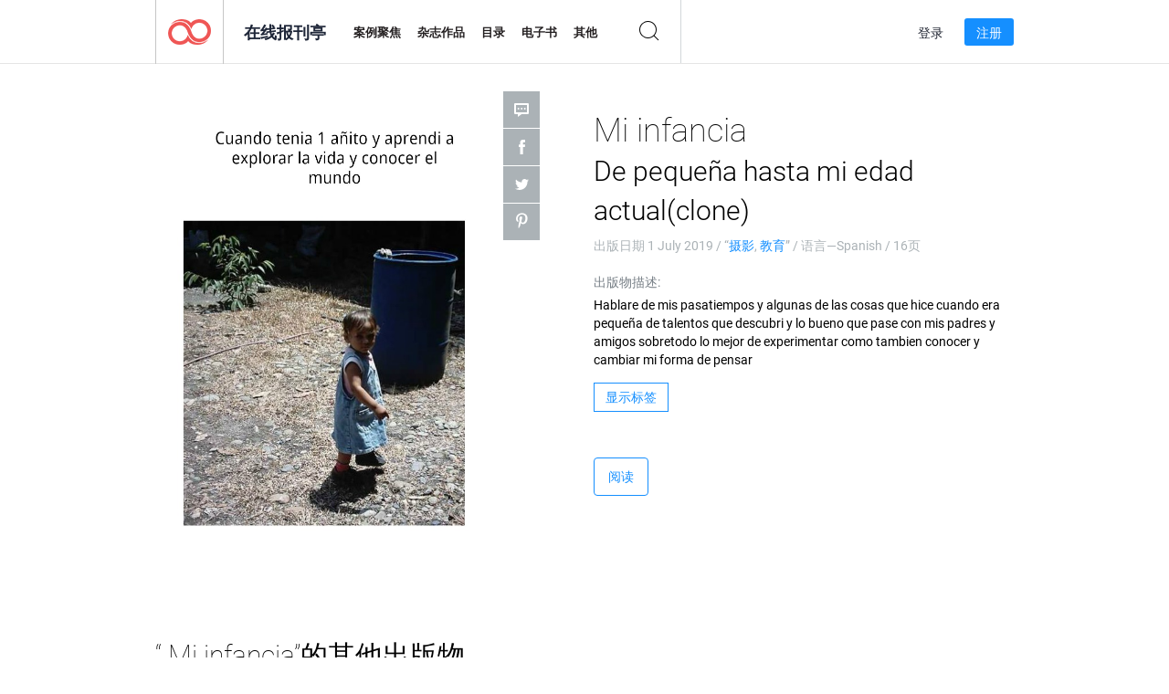

--- FILE ---
content_type: text/html; charset=UTF-8
request_url: https://app.joomag.com/Frontend/WebService/magazines.json.php?isAjax=true&feed=back_issues&set_id=1242570&not_include_issue_uid=0805112001562012411&offset=0&limit=4
body_size: 381
content:
{"items":[{"uid":"0182139001562002922","title":"Mi infancia De peque\u00f1a  hasta mi edad actual","cover":"https:\/\/s11cdn.joomag.com\/res_mag\/1\/1200\/1200538\/1937456\/thumbs\/47008637.jpg?1562047866","volume":"De peque\u00f1a  hasta mi edad actual","category":"\u6444\u5f71","url":"https:\/\/viewer.joomag.com\/mi-infancia-de-peque\u00f1a-hasta-mi-edad-actual\/0182139001562002922","infoPage":"https:\/\/newsstand.joomag.com\/zh\/mi-infancia-de-peque\u00f1a-hasta-mi-edad-actual\/0182139001562002922","categoryPage":"https:\/\/newsstand.joomag.com\/zh\/magazines\/art\/photography","magInfo":"https:\/\/newsstand.joomag.com\/zh\/mi-infancia-de-peque\u00f1a-hasta-mi-edad-actual\/0182139001562002922","width":595,"height":841,"showAdultOverlay":0},{"uid":"0008585001562011048","title":"Mi infancia De peque\u00f1a  hasta mi edad actual(clone)","cover":"https:\/\/s11cdn.joomag.com\/res_mag\/1\/1200\/1200538\/1937594\/thumbs\/47012010.jpg?1580891080","volume":"De peque\u00f1a  hasta mi edad actual(clone)","category":"\u6444\u5f71","url":"https:\/\/viewer.joomag.com\/mi-infancia-de-peque\u00f1a-hasta-mi-edad-actualclone\/0008585001562011048","infoPage":"https:\/\/newsstand.joomag.com\/zh\/mi-infancia-de-peque\u00f1a-hasta-mi-edad-actualclone\/0008585001562011048","categoryPage":"https:\/\/newsstand.joomag.com\/zh\/magazines\/art\/photography","magInfo":"https:\/\/newsstand.joomag.com\/zh\/mi-infancia-de-peque\u00f1a-hasta-mi-edad-actualclone\/0008585001562011048","width":595,"height":841,"showAdultOverlay":0}],"total":2}

--- FILE ---
content_type: text/html; charset=UTF-8
request_url: https://app.joomag.com/Frontend/WebService/magazines.json.php?isAjax=true&offset=0&limit=15&feed=related_magazines&issue_uid=0805112001562012411
body_size: 1992
content:
{"items":[{"uid":"0425677001559089423","title":"Chiapas Enamorate de la Naturaleza","volume":"Primera","category":"Photography","width":"841","height":"595","accountID":"1177278","adultContent":false,"cover":"https:\/\/s9cdn.joomag.com\/res_mag\/1\/1177\/1177278\/1903916\/thumbs\/46170667.jpg?1559432616","url":"https:\/\/viewer.joomag.com\/chiapas-enamorate-de-la-naturaleza-primera\/0425677001559089423","infoPage":"https:\/\/newsstand.joomag.com\/en\/chiapas-enamorate-de-la-naturaleza-primera\/0425677001559089423","categoryPage":"https:\/\/newsstand.joomag.com\/en\/catalogues\/art\/photography","magInfo":"https:\/\/newsstand.joomag.com\/en\/chiapas-enamorate-de-la-naturaleza-primera\/0425677001559089423","showAdultOverlay":0},{"uid":"0249167001558423465","title":"\u041a\u0410\u0422\u0410\u041b\u041e\u0413 \u041d\u041e\u0412\u0418\u041d\u041e\u041a 2019","volume":"\u041a\u0430\u0442\u0430\u043b\u043e\u0433 \u043d\u043e\u0432\u0438\u043d\u043e\u043a 2018","category":"Photography","width":"595","height":"841","accountID":"1172384","adultContent":false,"cover":"https:\/\/s9cdn.joomag.com\/res_mag\/1\/1172\/1172384\/1894297\/thumbs\/45966213.jpg?1558524701","url":"https:\/\/viewer.joomag.com\/\u041a\u0410\u0422\u0410\u041b\u041e\u0413-\u041d\u041e\u0412\u0418\u041d\u041e\u041a-2019-\u041a\u0430\u0442\u0430\u043b\u043e\u0433-\u043d\u043e\u0432\u0438\u043d\u043e\u043a-2018\/0249167001558423465","infoPage":"https:\/\/newsstand.joomag.com\/en\/\u041a\u0410\u0422\u0410\u041b\u041e\u0413-\u041d\u041e\u0412\u0418\u041d\u041e\u041a-2019-\u041a\u0430\u0442\u0430\u043b\u043e\u0433-\u043d\u043e\u0432\u0438\u043d\u043e\u043a-2018\/0249167001558423465","categoryPage":"https:\/\/newsstand.joomag.com\/en\/others\/art\/photography","magInfo":"https:\/\/newsstand.joomag.com\/en\/\u041a\u0410\u0422\u0410\u041b\u041e\u0413-\u041d\u041e\u0412\u0418\u041d\u041e\u041a-2019-\u041a\u0430\u0442\u0430\u043b\u043e\u0433-\u043d\u043e\u0432\u0438\u043d\u043e\u043a-2018\/0249167001558423465","showAdultOverlay":0},{"uid":"0893161001570117378","title":"Fotomag","volume":"4\/2019","category":"Photography","width":"595","height":"841","accountID":"120854","adultContent":false,"cover":"https:\/\/s8cdn.joomag.com\/res_mag\/0\/120\/120854\/2028067\/thumbs\/49157601.jpg?1640878888","url":"https:\/\/viewer.joomag.com\/fotomag-4-2019\/0893161001570117378","infoPage":"https:\/\/newsstand.joomag.com\/en\/fotomag-4-2019\/0893161001570117378","categoryPage":"https:\/\/newsstand.joomag.com\/en\/magazines\/art\/photography","magInfo":"https:\/\/newsstand.joomag.com\/en\/fotomag-4-2019\/0893161001570117378","showAdultOverlay":0},{"uid":"0194998001570102988","title":"Aves do Gomeral","volume":"Album Gomeral_Sakai2","category":"Photography","width":"566","height":"566","accountID":"561932","adultContent":false,"cover":"https:\/\/s8cdn.joomag.com\/res_mag\/0\/561\/561932\/2027833\/thumbs\/49133941.jpg?1570171128","url":"https:\/\/viewer.joomag.com\/aves-do-gomeral-album-gomeral-sakai2\/0194998001570102988","infoPage":"https:\/\/newsstand.joomag.com\/en\/aves-do-gomeral-album-gomeral-sakai2\/0194998001570102988","categoryPage":"https:\/\/newsstand.joomag.com\/en\/magazines\/art\/photography","magInfo":"https:\/\/newsstand.joomag.com\/en\/aves-do-gomeral-album-gomeral-sakai2\/0194998001570102988","showAdultOverlay":0},{"uid":"0714477001565031655","title":"Mus\u00e9e Magazine","volume":"Issue No. 22 - Impact","category":"Photography","width":"594","height":"846","accountID":"428603","adultContent":false,"cover":"https:\/\/s8cdn.joomag.com\/res_mag\/0\/428\/428603\/1970992\/thumbs\/48528265.jpg?1621964890","url":"https:\/\/viewer.joomag.com\/mus\u00e9e-magazine-issue-no-22-impact\/0714477001565031655","infoPage":"https:\/\/newsstand.joomag.com\/en\/mus\u00e9e-magazine-issue-no-22-impact\/0714477001565031655","categoryPage":"https:\/\/newsstand.joomag.com\/en\/magazines\/art\/photography","magInfo":"https:\/\/newsstand.joomag.com\/en\/mus\u00e9e-magazine-issue-no-22-impact\/0714477001565031655","showAdultOverlay":0},{"uid":"0779218001563241120","title":"Mi primera publicacion","volume":"mi ptimrt publicacionq","category":"Photography","width":"500","height":"500","accountID":"1209595","adultContent":false,"cover":"https:\/\/s9cdn.joomag.com\/res_mag\/1\/1209\/1209595\/1951274\/thumbs\/47372254.jpg?1563256856","url":"https:\/\/viewer.joomag.com\/mi-primera-publicacion-mi-ptimrt-publicacionq\/0779218001563241120","infoPage":"https:\/\/newsstand.joomag.com\/en\/mi-primera-publicacion-mi-ptimrt-publicacionq\/0779218001563241120","categoryPage":"https:\/\/newsstand.joomag.com\/en\/catalogues\/art\/photography","magInfo":"https:\/\/newsstand.joomag.com\/en\/mi-primera-publicacion-mi-ptimrt-publicacionq\/0779218001563241120","showAdultOverlay":0},{"uid":"0755633001560282293","title":"Not your Basic Bit@h Engagement Guide","volume":"EGUIDErevise","category":"Photography","width":"612","height":"792","accountID":"434347","adultContent":false,"cover":"https:\/\/s8cdn.joomag.com\/res_mag\/0\/434\/434347\/1917489\/thumbs\/46529000.jpg?1601605045","url":"https:\/\/viewer.joomag.com\/not-your-basic-bith-engagement-guide-eguiderevise\/0755633001560282293","infoPage":"https:\/\/newsstand.joomag.com\/en\/not-your-basic-bith-engagement-guide-eguiderevise\/0755633001560282293","categoryPage":"https:\/\/newsstand.joomag.com\/en\/magazines\/art\/photography","magInfo":"https:\/\/newsstand.joomag.com\/en\/not-your-basic-bith-engagement-guide-eguiderevise\/0755633001560282293","showAdultOverlay":0},{"uid":"0400180001557121479","title":"Book Pedro Jose","volume":"BOOK PEDRO JOSE","category":"Photography","width":"566","height":"850","accountID":"1155634","adultContent":false,"cover":"https:\/\/s9cdn.joomag.com\/res_mag\/1\/1155\/1155634\/1879024\/thumbs\/45593181.jpg?1558100331","url":"https:\/\/viewer.joomag.com\/book-pedro-jose-book-pedro-jose\/0400180001557121479","infoPage":"https:\/\/newsstand.joomag.com\/en\/book-pedro-jose-book-pedro-jose\/0400180001557121479","categoryPage":"https:\/\/newsstand.joomag.com\/en\/others\/art\/photography","magInfo":"https:\/\/newsstand.joomag.com\/en\/book-pedro-jose-book-pedro-jose\/0400180001557121479","showAdultOverlay":0},{"uid":"0639485001553662445","title":"Photobook 15 A\u00f1os Maria Antonia","volume":"15 Maria Antonia","category":"Photography","width":"864","height":"878","accountID":"1092049","adultContent":false,"cover":"https:\/\/s9cdn.joomag.com\/res_mag\/1\/1092\/1092049\/1842803\/thumbs\/44641192.jpg?1558100231","url":"https:\/\/viewer.joomag.com\/photobook-15-a\u00f1os-maria-antonia-15-maria-antonia\/0639485001553662445","infoPage":"https:\/\/newsstand.joomag.com\/en\/photobook-15-a\u00f1os-maria-antonia-15-maria-antonia\/0639485001553662445","categoryPage":"https:\/\/newsstand.joomag.com\/en\/catalogues\/art\/photography","magInfo":"https:\/\/newsstand.joomag.com\/en\/photobook-15-a\u00f1os-maria-antonia-15-maria-antonia\/0639485001553662445","showAdultOverlay":0},{"uid":"0587486001552318763","title":"Vis\u00f5es da vida mundos v\u00e9rtices","volume":"Cat\u00e1logo Vis\u00f5es de vida mundos v\u00e9rtices","category":"Photography","width":"792","height":"612","accountID":"1060180","adultContent":false,"cover":"https:\/\/s9cdn.joomag.com\/res_mag\/1\/1060\/1060180\/1827035\/thumbs\/44261333.jpg?1558100209","url":"https:\/\/viewer.joomag.com\/vis\u00f5es-da-vida-mundos-v\u00e9rtices-cat\u00e1logo-vis\u00f5es-de-vida-mundos-v\u00e9rtices\/0587486001552318763","infoPage":"https:\/\/newsstand.joomag.com\/en\/vis\u00f5es-da-vida-mundos-v\u00e9rtices-cat\u00e1logo-vis\u00f5es-de-vida-mundos-v\u00e9rtices\/0587486001552318763","categoryPage":"https:\/\/newsstand.joomag.com\/en\/others\/art\/photography","magInfo":"https:\/\/newsstand.joomag.com\/en\/vis\u00f5es-da-vida-mundos-v\u00e9rtices-cat\u00e1logo-vis\u00f5es-de-vida-mundos-v\u00e9rtices\/0587486001552318763","showAdultOverlay":0},{"uid":"0336838001551238479","title":"Photobook 15 A\u00f1os","volume":"Maria Alejandra","category":"Photography","width":"864","height":"878","accountID":"1042492","adultContent":false,"cover":"https:\/\/s9cdn.joomag.com\/res_mag\/1\/1042\/1042492\/1815828\/thumbs\/43984125.jpg?1558100191","url":"https:\/\/viewer.joomag.com\/photobook-15-a\u00f1os-maria-alejandra\/0336838001551238479","infoPage":"https:\/\/newsstand.joomag.com\/en\/photobook-15-a\u00f1os-maria-alejandra\/0336838001551238479","categoryPage":"https:\/\/newsstand.joomag.com\/en\/catalogues\/art\/photography","magInfo":"https:\/\/newsstand.joomag.com\/en\/photobook-15-a\u00f1os-maria-alejandra\/0336838001551238479","showAdultOverlay":0},{"uid":"0100466001550754387","title":"Best hotel and resort in jaisalmer","volume":"jaisalmer hotel and resort","category":"Photography","width":"612","height":"792","accountID":"1032618","adultContent":false,"cover":"https:\/\/s9cdn.joomag.com\/res_mag\/1\/1032\/1032618\/1811254\/thumbs\/43862439.jpg?1558100183","url":"https:\/\/viewer.joomag.com\/best-hotel-and-resort-in-jaisalmer-jaisalmer-hotel-and-resort\/0100466001550754387","infoPage":"https:\/\/newsstand.joomag.com\/en\/best-hotel-and-resort-in-jaisalmer-jaisalmer-hotel-and-resort\/0100466001550754387","categoryPage":"https:\/\/newsstand.joomag.com\/en\/others\/art\/photography","magInfo":"https:\/\/newsstand.joomag.com\/en\/best-hotel-and-resort-in-jaisalmer-jaisalmer-hotel-and-resort\/0100466001550754387","showAdultOverlay":0},{"uid":"0282074001549971916","title":"Digital Photography","volume":"japan,","category":"Photography","width":"595","height":"841","accountID":"754962","adultContent":false,"cover":"https:\/\/s8cdn.joomag.com\/res_mag\/0\/754\/754962\/1802716\/thumbs\/43653806.jpg?1558100187","url":"https:\/\/viewer.joomag.com\/digital-photography-japan\/0282074001549971916","infoPage":"https:\/\/newsstand.joomag.com\/en\/digital-photography-japan\/0282074001549971916","categoryPage":"https:\/\/newsstand.joomag.com\/en\/others\/art\/photography","magInfo":"https:\/\/newsstand.joomag.com\/en\/digital-photography-japan\/0282074001549971916","showAdultOverlay":0},{"uid":"0591914001548536201","title":"Rol de la mujer en la sociedad","volume":"Rol de la Mujer en la sociedad","category":"Photography","width":"841","height":"595","accountID":"1004764","adultContent":false,"cover":"https:\/\/s9cdn.joomag.com\/res_mag\/1\/1004\/1004764\/1787900\/thumbs\/43280474.jpg?1558100152","url":"https:\/\/viewer.joomag.com\/rol-de-la-mujer-en-la-sociedad-rol-de-la-mujer-en-la-sociedad\/0591914001548536201","infoPage":"https:\/\/newsstand.joomag.com\/en\/rol-de-la-mujer-en-la-sociedad-rol-de-la-mujer-en-la-sociedad\/0591914001548536201","categoryPage":"https:\/\/newsstand.joomag.com\/en\/magazines\/art\/photography","magInfo":"https:\/\/newsstand.joomag.com\/en\/rol-de-la-mujer-en-la-sociedad-rol-de-la-mujer-en-la-sociedad\/0591914001548536201","showAdultOverlay":0},{"uid":"0981546001548131606","title":"Wedding Photography Tips","volume":"How to Create a Fun DIY Photobooth","category":"Photography","width":"960","height":"540","accountID":"720472","adultContent":false,"cover":"https:\/\/s8cdn.joomag.com\/res_mag\/0\/720\/720472\/1783296\/thumbs\/43164269.jpg?1558100143","url":"https:\/\/viewer.joomag.com\/wedding-photography-tips-how-to-create-a-fun-diy-photobooth\/0981546001548131606","infoPage":"https:\/\/newsstand.joomag.com\/en\/wedding-photography-tips-how-to-create-a-fun-diy-photobooth\/0981546001548131606","categoryPage":"https:\/\/newsstand.joomag.com\/en\/others\/art\/photography","magInfo":"https:\/\/newsstand.joomag.com\/en\/wedding-photography-tips-how-to-create-a-fun-diy-photobooth\/0981546001548131606","showAdultOverlay":0}],"total":3208}